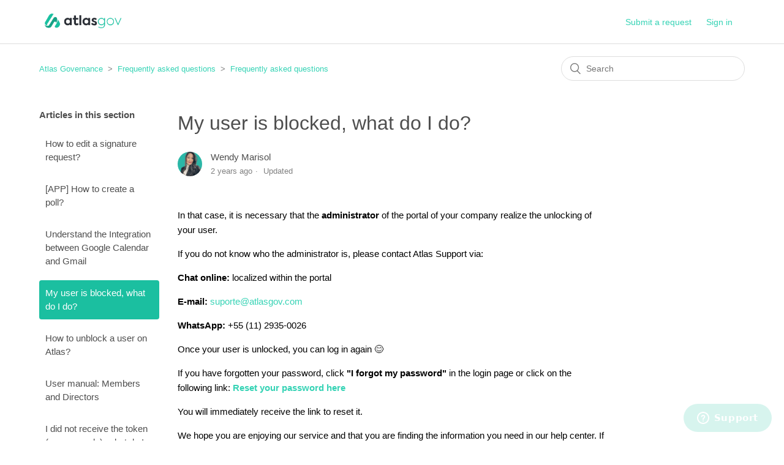

--- FILE ---
content_type: text/html; charset=utf-8
request_url: https://help.atlasgov.com/hc/en-us/articles/17879785544852-My-user-is-blocked-what-do-I-do
body_size: 6262
content:
<!DOCTYPE html>
<html dir="ltr" lang="en-US">
<head>
  <meta charset="utf-8" />
  <!-- v26850 -->


  <title>My user is blocked, what do I do? &ndash; Atlas Governance</title>

  <meta name="csrf-param" content="authenticity_token">
<meta name="csrf-token" content="">

  <meta name="description" content="In that case, it is necessary that the administrator of the portal of your company realize the unlocking of your user. If you do not know..." /><meta property="og:image" content="https://help.atlasgov.com/hc/theming_assets/01K4QD10P9AH0Q615C5PSP1VQ7" />
<meta property="og:type" content="website" />
<meta property="og:site_name" content="Atlas Governance" />
<meta property="og:title" content="My user is blocked, what do I do?" />
<meta property="og:description" content="In that case, it is necessary that the administrator of the portal of your company realize the unlocking of your user.
If you do not know who the administrator is, please contact Atlas Support via:..." />
<meta property="og:url" content="https://help.atlasgov.com/hc/en-us/articles/17879785544852-My-user-is-blocked-what-do-I-do" />
<link rel="canonical" href="https://help.atlasgov.com/hc/en-us/articles/17879785544852-My-user-is-blocked-what-do-I-do">
<link rel="alternate" hreflang="en-us" href="https://help.atlasgov.com/hc/en-us/articles/17879785544852-My-user-is-blocked-what-do-I-do">

  <link rel="stylesheet" href="//static.zdassets.com/hc/assets/application-f34d73e002337ab267a13449ad9d7955.css" media="all" id="stylesheet" />
    <!-- Entypo pictograms by Daniel Bruce — www.entypo.com -->
    <link rel="stylesheet" href="//static.zdassets.com/hc/assets/theming_v1_support-e05586b61178dcde2a13a3d323525a18.css" media="all" />
  <link rel="stylesheet" type="text/css" href="/hc/theming_assets/9430328/360002787992/style.css?digest=41059287264276">

  <link rel="icon" type="image/x-icon" href="/hc/theming_assets/01K4QD383K853KGD906T2AEMTY">

    <script src="//static.zdassets.com/hc/assets/jquery-ed472032c65bb4295993684c673d706a.js"></script>
    

  <meta content="width=device-width, initial-scale=1.0" name="viewport" />

  <script type="text/javascript" src="/hc/theming_assets/9430328/360002787992/script.js?digest=41059287264276"></script>
</head>
<body class="">
  
  
  

  <header class="header">
  <div class="logo">
    <a title="Home" href="/hc/en-us">
      <img src="/hc/theming_assets/01K4QD10P9AH0Q615C5PSP1VQ7" alt="Atlas Governance Help Center home page">
    </a>
  </div>
  <div class="nav-wrapper">
    <span class="icon-menu" tabindex="0" role="button" aria-controls="user-nav" aria-expanded="false" aria-label="Toggle navigation menu"></span>
    <nav class="user-nav" id="user-nav">
     
      <a class="submit-a-request" href="/hc/en-us/requests/new">Submit a request</a>
    </nav>
      <a class="login" data-auth-action="signin" role="button" rel="nofollow" title="Opens a dialog" href="https://atlasgovhelp.zendesk.com/access?brand_id=360002787992&amp;return_to=https%3A%2F%2Fhelp.atlasgov.com%2Fhc%2Fen-us%2Farticles%2F17879785544852-My-user-is-blocked-what-do-I-do&amp;locale=en-us">Sign in</a>

  </div>
</header>


  <main role="main">
    <div class="container-divider"></div>
<div class="container">
  <nav class="sub-nav">
    <ol class="breadcrumbs">
  
    <li title="Atlas Governance">
      
        <a href="/hc/en-us">Atlas Governance</a>
      
    </li>
  
    <li title="Frequently asked questions">
      
        <a href="/hc/en-us/categories/17879656150164-Frequently-asked-questions">Frequently asked questions</a>
      
    </li>
  
    <li title="Frequently asked questions">
      
        <a href="/hc/en-us/sections/17879672651540-Frequently-asked-questions">Frequently asked questions</a>
      
    </li>
  
</ol>

    <form role="search" class="search" data-search="" action="/hc/en-us/search" accept-charset="UTF-8" method="get"><input type="hidden" name="utf8" value="&#x2713;" autocomplete="off" /><input type="hidden" name="category" id="category" value="17879656150164" autocomplete="off" />
<input type="search" name="query" id="query" placeholder="Search" aria-label="Search" /></form>
  </nav>

  <div class="article-container" id="article-container">
    <section class="article-sidebar">
      
        <section class="section-articles collapsible-sidebar">
        <h3 class="collapsible-sidebar-title sidenav-title">Articles in this section</h3>
        <ul>
          
            <li>
              <a href="/hc/en-us/articles/36694710109204-How-to-edit-a-signature-request" class="sidenav-item ">How to edit a signature request?</a>
            </li>
          
            <li>
              <a href="/hc/en-us/articles/31571370608404--APP-How-to-create-a-poll" class="sidenav-item ">[APP] How to create a poll?</a>
            </li>
          
            <li>
              <a href="/hc/en-us/articles/26497586662676-Understand-the-Integration-between-Google-Calendar-and-Gmail" class="sidenav-item ">Understand the Integration between Google Calendar and Gmail</a>
            </li>
          
            <li>
              <a href="/hc/en-us/articles/17879785544852-My-user-is-blocked-what-do-I-do" class="sidenav-item current-article">My user is blocked, what do I do?</a>
            </li>
          
            <li>
              <a href="/hc/en-us/articles/17879891781140-How-to-unblock-a-user-on-Atlas" class="sidenav-item ">How to unblock a user on Atlas?</a>
            </li>
          
            <li>
              <a href="/hc/en-us/articles/5905572231188-User-manual-Members-and-Directors" class="sidenav-item ">User manual: Members and Directors</a>
            </li>
          
            <li>
              <a href="/hc/en-us/articles/17882206243092-I-did-not-receive-the-token-access-code-what-do-I-do" class="sidenav-item ">I did not receive the token (access code), what do I do?</a>
            </li>
          
            <li>
              <a href="/hc/en-us/articles/17881799313812-How-to-edit-a-user-s-mobile-number-or-e-mail" class="sidenav-item ">How to edit a user´s mobile number or e-mail?</a>
            </li>
          
            <li>
              <a href="/hc/en-us/articles/17881887958548-How-to-edit-the-profile-data" class="sidenav-item ">How to edit the profile data?</a>
            </li>
          
            <li>
              <a href="/hc/en-us/articles/17880084439828-How-to-add-new-users-on-Atlas" class="sidenav-item ">How to add new users on Atlas?</a>
            </li>
          
        </ul>
        
          <a href="/hc/en-us/sections/17879672651540-Frequently-asked-questions" class="article-sidebar-item">See more</a>
        
        </section>
      
    </section>

    <article class="article">
      <header class="article-header">
        <h1 title="My user is blocked, what do I do?" class="article-title">
          My user is blocked, what do I do?
          
        </h1>

        <div class="article-author">
          
            <div class="avatar article-avatar">
              
              <img src="https://help.atlasgov.com/system/photos/28386793446164/Cópia_de_Design_sem_nome_3.png" alt="" class="user-avatar"/>
            </div>
          
          <div class="article-meta">
            
              
                Wendy Marisol
              
            

            <ul class="meta-group">
              
                <li class="meta-data"><time datetime="2023-07-31T16:41:59Z" title="2023-07-31T16:41:59Z" data-datetime="relative">July 31, 2023 16:41</time></li>
                <li class="meta-data">Updated</li>
              
            </ul>
          </div>
        </div>

        
       
        
      </header>

      <section class="article-info">
        <div class="article-content">
          <div class="article-body"><p><span class="wysiwyg-color-black">In that case, it is necessary that the <strong>administrator</strong> of the portal of your company realize the unlocking of your user.</span></p>
<p><span class="wysiwyg-color-black">If you do not know who the administrator is, please contact Atlas Support via:</span></p>
<p><span class="wysiwyg-color-black"><strong>Chat online:</strong>&nbsp;localized within the portal</span></p>
<p><span class="wysiwyg-color-black"><strong>E-mail:</strong> </span><span class="wysiwyg-color-cyan120"><a href="mailto:suporte@atlasgov.com">suporte@atlasgov.com</a></span></p>
<p><span class="wysiwyg-color-black"><strong>WhatsApp:</strong> +55 (11) 2935-0026</span></p>
<p><span class="wysiwyg-color-black">Once your user is unlocked, you can log in again 😊</span></p>
<p><span class="wysiwyg-color-black">If you have forgotten your password, click <strong>"I forgot my password" </strong>in the login page or click on the following link: </span><span class="wysiwyg-color-cyan120"><strong><a href="https://www.atlasgov.com/forgot" target="_self">Reset your password here</a></strong></span></p>
<p><span class="wysiwyg-color-black">You will immediately receive the link to reset it.</span></p>
<p><span class="wysiwyg-color-black">We hope you are enjoying our service and that you are finding the information you need in our help center. If you could rate our article, it would help us to understand how we can improve and provide an even better service.</span></p>
<p><span class="wysiwyg-color-black">At the end of the article, you will find the field <strong>“Was this article helpful?”,</strong> just click on the option you want: <strong>Yes or No</strong></span></p>
<p><span class="wysiwyg-color-black">Thanks in advance!</span></p></div>

          <div class="article-attachments">
            <ul class="attachments">
              
            </ul>
          </div>
        </div>
      </section>

      <footer>
        <div class="article-footer">
          
            <div class="article-share">
  <ul class="share">
    <li><a href="https://www.facebook.com/share.php?title=My+user+is+blocked%2C+what+do+I+do%3F&u=https%3A%2F%2Fhelp.atlasgov.com%2Fhc%2Fen-us%2Farticles%2F17879785544852-My-user-is-blocked-what-do-I-do" class="share-facebook">Facebook</a></li>
    <li><a href="https://twitter.com/share?lang=en&text=My+user+is+blocked%2C+what+do+I+do%3F&url=https%3A%2F%2Fhelp.atlasgov.com%2Fhc%2Fen-us%2Farticles%2F17879785544852-My-user-is-blocked-what-do-I-do" class="share-twitter">Twitter</a></li>
    <li><a href="https://www.linkedin.com/shareArticle?mini=true&source=Atlas+Governance&title=My+user+is+blocked%2C+what+do+I+do%3F&url=https%3A%2F%2Fhelp.atlasgov.com%2Fhc%2Fen-us%2Farticles%2F17879785544852-My-user-is-blocked-what-do-I-do" class="share-linkedin">LinkedIn</a></li>
  </ul>

</div>
          
          
            
          
        </div>
        
          <div class="article-votes">
            <span class="article-votes-question">Was this article helpful?</span>
            <div class="article-votes-controls" role='radiogroup'>
              <a class="button article-vote article-vote-up" data-helper="vote" data-item="article" data-type="up" data-id="17879785544852" data-upvote-count="0" data-vote-count="0" data-vote-sum="0" data-vote-url="/hc/en-us/articles/17879785544852/vote" data-value="null" data-label="0 out of 0 found this helpful" data-selected-class="null" aria-selected="false" role="radio" rel="nofollow" title="Yes" href="#"></a>
              <a class="button article-vote article-vote-down" data-helper="vote" data-item="article" data-type="down" data-id="17879785544852" data-upvote-count="0" data-vote-count="0" data-vote-sum="0" data-vote-url="/hc/en-us/articles/17879785544852/vote" data-value="null" data-label="0 out of 0 found this helpful" data-selected-class="null" aria-selected="false" role="radio" rel="nofollow" title="No" href="#"></a>
            </div>
            <small class="article-votes-count">
              <span class="article-vote-label" data-helper="vote" data-item="article" data-type="label" data-id="17879785544852" data-upvote-count="0" data-vote-count="0" data-vote-sum="0" data-vote-url="/hc/en-us/articles/17879785544852/vote" data-value="null" data-label="0 out of 0 found this helpful">0 out of 0 found this helpful</span>
            </small>
          </div>
        

        <div class="article-more-questions">
          Have more questions? <a href="/hc/en-us/requests/new">Submit a request</a>
        </div>
        <div class="article-return-to-top">
          <a href="#article-container">Return to top<span class="icon-arrow-up"></span></a>
        </div>
      </footer>

      <section class="article-relatives">
        
          <div data-recent-articles></div>
        
        
          
  <section class="related-articles">
    
      <h3 class="related-articles-title">Related articles</h3>
    
    <ul>
      
        <li>
          <a href="/hc/en-us/related/click?data=[base64]%3D%3D--842711e1613ef36e593be8d3076668c335c0de72" rel="nofollow">How to unblock a user on Atlas?</a>
        </li>
      
        <li>
          <a href="/hc/en-us/related/click?data=BAh7CjobZGVzdGluYXRpb25fYXJ0aWNsZV9pZGwrCBQ%2BXPteBToYcmVmZXJyZXJfYXJ0aWNsZV9pZGwrCJQcRPZCEDoLbG9jYWxlSSIKZW4tdXMGOgZFVDoIdXJsSSJLL2hjL2VuLXVzL2FydGljbGVzLzU5MDU1MDIxOTExMjQtVXNlci1tYW51YWwtQWRtaW5pc3RyYXRvcnMtYW5kLW93bmVycwY7CFQ6CXJhbmtpBw%3D%3D--82e9a35b22e6b4f84e1dcc0953aec508c8bc0a9b" rel="nofollow">User manual: Administrators and owners </a>
        </li>
      
        <li>
          <a href="/hc/en-us/related/click?data=[base64]" rel="nofollow">User manual: Members and Directors</a>
        </li>
      
        <li>
          <a href="/hc/en-us/related/click?data=[base64]%3D--ba09ef3f85d091524d3159c8a6e433374cbb66be" rel="nofollow">How to create a checklist to follow actions? </a>
        </li>
      
        <li>
          <a href="/hc/en-us/related/click?data=[base64]%3D--9a06f7429525bf14920da5aaed77d9693ee09fd3" rel="nofollow">I did not receive the token (access code), what do I do?</a>
        </li>
      
    </ul>
  </section>


        
      </section>
      
        <div class="article-comments" id="article-comments">
          <section class="comments">
            <header class="comment-overview">
              <h3 class="comment-heading">
                Comments
              </h3>
              <p class="comment-callout">0 comments</p>
              
            </header>

            <ul id="comments" class="comment-list">
              
            </ul>

            

            

            <p class="comment-callout">Please <a data-auth-action="signin" rel="nofollow" href="https://atlasgovhelp.zendesk.com/access?brand_id=360002787992&amp;return_to=https%3A%2F%2Fhelp.atlasgov.com%2Fhc%2Fen-us%2Farticles%2F17879785544852-My-user-is-blocked-what-do-I-do">sign in</a> to leave a comment.</p>
          </section>
        </div>
      
    </article>
  </div>
</div>

  </main>

  <footer class="footer">
  <div class="footer-inner">
    <a title="Home" href="/hc/en-us">Atlas Governance</a>

    <div class="footer-language-selector">
      
        <div class="dropdown language-selector">
          <button class="dropdown-toggle" aria-haspopup="true">
            English (US)
          </button>
          <span class="dropdown-menu dropdown-menu-end" role="menu">
            
              <a href="/hc/change_language/es?return_to=%2Fhc%2Fes" dir="ltr" rel="nofollow" role="menuitem">
                Español
              </a>
            
              <a href="/hc/change_language/pt-br?return_to=%2Fhc%2Fpt-br" dir="ltr" rel="nofollow" role="menuitem">
                Português do Brasil
              </a>
            
          </span>
        </div>
      
    </div>
  </div>
  <h3> </h3>
    <h4> Whatsapp: 11 2935-0026 </h4>

</footer>


    <div class="powered-by-zendesk">
  <svg xmlns="http://www.w3.org/2000/svg" width="26" height="26" focusable="false" viewBox="0 0 26 26">
    <path d="M12 8.2v14.5H0zM12 3c0 3.3-2.7 6-6 6S0 6.3 0 3h12zm2 19.7c0-3.3 2.7-6 6-6s6 2.7 6 6H14zm0-5.2V3h12z"/>
  </svg>

  <a href="https://www.zendesk.com/service/help-center/?utm_source=helpcenter&utm_medium=poweredbyzendesk&utm_campaign=text&utm_content=Atlas+Governance" target="_blank" rel="nofollow">Powered by Zendesk</a>
</div>


  <!-- / -->

  
  <script src="//static.zdassets.com/hc/assets/en-us.bbb3d4d87d0b571a9a1b.js"></script>
  

  <script type="text/javascript">
  /*

    Greetings sourcecode lurker!

    This is for internal Zendesk and legacy usage,
    we don't support or guarantee any of these values
    so please don't build stuff on top of them.

  */

  HelpCenter = {};
  HelpCenter.account = {"subdomain":"atlasgovhelp","environment":"production","name":"Atlas Governance"};
  HelpCenter.user = {"identifier":"da39a3ee5e6b4b0d3255bfef95601890afd80709","email":null,"name":"","role":"anonymous","avatar_url":"https://assets.zendesk.com/hc/assets/default_avatar.png","is_admin":false,"organizations":[],"groups":[]};
  HelpCenter.internal = {"asset_url":"//static.zdassets.com/hc/assets/","web_widget_asset_composer_url":"https://static.zdassets.com/ekr/snippet.js","current_session":{"locale":"en-us","csrf_token":null,"shared_csrf_token":null},"usage_tracking":{"event":"article_viewed","data":"BAh7CDoLbG9jYWxlSSIKZW4tdXMGOgZFVDoPYXJ0aWNsZV9pZGwrCJQcRPZCEDoKX21ldGF7DDoPYWNjb3VudF9pZGkDOOWPOhNoZWxwX2NlbnRlcl9pZGwrCHM/tdFTADoNYnJhbmRfaWRsKwiYmtbRUwA6DHVzZXJfaWQwOhN1c2VyX3JvbGVfbmFtZUkiDkFOT05ZTU9VUwY7BlQ7AEkiCmVuLXVzBjsGVDoaYW5vbnltb3VzX3RyYWNraW5nX2lkMA==--b6b231a3fe82f7e61f7d06e18585bb01bed14284","url":"https://help.atlasgov.com/hc/activity"},"current_record_id":"17879785544852","current_record_url":"/hc/en-us/articles/17879785544852-My-user-is-blocked-what-do-I-do","current_record_title":"My user is blocked, what do I do?","current_text_direction":"ltr","current_brand_id":360002787992,"current_brand_name":"Atlas Governance","current_brand_url":"https://atlasgovhelp.zendesk.com","current_brand_active":true,"current_path":"/hc/en-us/articles/17879785544852-My-user-is-blocked-what-do-I-do","show_autocomplete_breadcrumbs":true,"user_info_changing_enabled":false,"has_user_profiles_enabled":false,"has_end_user_attachments":true,"user_aliases_enabled":false,"has_anonymous_kb_voting":true,"has_multi_language_help_center":true,"show_at_mentions":false,"embeddables_config":{"embeddables_web_widget":true,"embeddables_help_center_auth_enabled":false,"embeddables_connect_ipms":false},"answer_bot_subdomain":"static","gather_plan_state":"subscribed","has_article_verification":false,"has_gather":true,"has_ckeditor":false,"has_community_enabled":false,"has_community_badges":true,"has_community_post_content_tagging":false,"has_gather_content_tags":true,"has_guide_content_tags":true,"has_user_segments":true,"has_answer_bot_web_form_enabled":false,"has_garden_modals":false,"theming_cookie_key":"hc-da39a3ee5e6b4b0d3255bfef95601890afd80709-2-preview","is_preview":false,"has_search_settings_in_plan":true,"theming_api_version":1,"theming_settings":{"brand_color":"rgba(27, 191, 160, 1)","brand_text_color":"#FFFFFF","text_color":"rgba(78, 78, 78, 1)","link_color":"rgba(54, 211, 181, 1)","background_color":"#FFFFFF","heading_font":"-apple-system, BlinkMacSystemFont, 'Segoe UI', Helvetica, Arial, sans-serif","text_font":"-apple-system, BlinkMacSystemFont, 'Segoe UI', Helvetica, Arial, sans-serif","logo":"/hc/theming_assets/01K4QD10P9AH0Q615C5PSP1VQ7","favicon":"/hc/theming_assets/01K4QD383K853KGD906T2AEMTY","homepage_background_image":"/hc/theming_assets/01K4Q8Y80DCESAV97RZ81FF7G2","community_background_image":"/hc/theming_assets/01K4QD3T0VX5BPPAA48KVJCM6A","community_image":"/hc/theming_assets/01K4QD3T0VX5BPPAA48KVJCM6A","instant_search":true,"scoped_kb_search":true,"scoped_community_search":false,"show_recent_activity":true,"show_articles_in_section":true,"show_article_author":true,"show_article_comments":true,"show_follow_article":true,"show_recently_viewed_articles":true,"show_related_articles":true,"show_article_sharing":true,"show_follow_section":true,"show_follow_post":true,"show_post_sharing":true,"show_follow_topic":false},"has_pci_credit_card_custom_field":false,"help_center_restricted":false,"is_assuming_someone_else":false,"flash_messages":[],"user_photo_editing_enabled":true,"user_preferred_locale":"pt-br","base_locale":"en-us","login_url":"https://atlasgovhelp.zendesk.com/access?brand_id=360002787992\u0026return_to=https%3A%2F%2Fhelp.atlasgov.com%2Fhc%2Fen-us%2Farticles%2F17879785544852-My-user-is-blocked-what-do-I-do","has_alternate_templates":false,"has_custom_statuses_enabled":true,"has_hc_generative_answers_setting_enabled":true,"has_generative_search_with_zgpt_enabled":false,"has_suggested_initial_questions_enabled":false,"has_guide_service_catalog":true,"has_service_catalog_search_poc":false,"has_service_catalog_itam":false,"has_csat_reverse_2_scale_in_mobile":false,"has_knowledge_navigation":false,"has_unified_navigation":false,"has_unified_navigation_eap_access":false,"has_csat_bet365_branding":false,"version":"v26850","dev_mode":false};
</script>

  
  <script src="//static.zdassets.com/hc/assets/moment-3b62525bdab669b7b17d1a9d8b5d46b4.js"></script>
  <script src="//static.zdassets.com/hc/assets/hc_enduser-be182e02d9d03985cf4f06a89a977e3d.js"></script>
  
  
</body>
</html>

--- FILE ---
content_type: text/javascript
request_url: https://static.zdassets.com/hc/assets/17906-7eaf85f2012c669a66b5861ba0679d76.js
body_size: 2151
content:
/*! For license information please see 17906-7eaf85f2012c669a66b5861ba0679d76.js.LICENSE.txt */
(self.webpackChunkhelp_center=self.webpackChunkhelp_center||[]).push([[17906,61742,22597],{47130:function(t,n,e){"use strict";var r,o=e(96540);function u(){return u=Object.assign?Object.assign.bind():function(t){for(var n=1;n<arguments.length;n++){var e=arguments[n];for(var r in e)({}).hasOwnProperty.call(e,r)&&(t[r]=e[r])}return t},u.apply(null,arguments)}n.A=function(t){return o.createElement("svg",u({xmlns:"http://www.w3.org/2000/svg",width:12,height:12,viewBox:"0 0 12 12"},t),r||(r=o.createElement("path",{fill:"none",stroke:"currentColor",strokeLinecap:"round",strokeLinejoin:"round",strokeWidth:2,d:"M1 7l3 3 7-7"})))}},78081:function(t,n,e){var r=e(2956);t.exports=r},42795:function(t,n,e){var r=e(5926);t.exports=r},134:function(t,n,e){e(60990);var r=e(15296);t.exports=r("Function").bind},31275:function(t,n,e){var r=e(63381),o=e(134),u=Function.prototype;t.exports=function(t){var n=t.bind;return t===u||r(u,t)&&n===u.bind?o:n}},14299:function(t,n,e){e(54079);var r=e(87675).Object,o=t.exports=function(t,n){return r.getOwnPropertyDescriptor(t,n)};r.getOwnPropertyDescriptor.sham&&(o.sham=!0)},88014:function(t,n,e){e(7450);var r=e(87675);t.exports=r.Object.getOwnPropertyDescriptors},79069:function(t,n,e){e(87375);var r=e(87675);t.exports=r.Object.getOwnPropertySymbols},99768:function(t,n,e){e(69676);var r=e(87675);t.exports=r.Object.keys},99992:function(t,n,e){t.exports=e(12698)},35930:function(t,n,e){t.exports=e(83060)},12698:function(t,n,e){var r=e(78081);t.exports=r},83060:function(t,n,e){var r=e(42795);t.exports=r},32026:function(t,n,e){"use strict";var r=e(49036),o=e(30182),u=e(45774),c=e(14373),i=e(20820),f=e(35164),a=Function,s=r([].concat),l=r([].join),p={},v=function(t,n,e){if(!c(p,n)){for(var r=[],o=0;o<n;o++)r[o]="a["+o+"]";p[n]=a("C,a","return new C("+l(r,",")+")")}return p[n](t,e)};t.exports=f?a.bind:function(t){var n=o(this),e=n.prototype,r=i(arguments,1),c=function(){var e=s(r,i(arguments));return this instanceof c?v(n,e.length,e):n.apply(t,e)};return u(e)&&(c.prototype=e),c}},60990:function(t,n,e){var r=e(61938),o=e(32026);r({target:"Function",proto:!0,forced:Function.bind!==o},{bind:o})},54079:function(t,n,e){var r=e(61938),o=e(97131),u=e(69441),c=e(45687).f,i=e(85560),f=o((function(){c(1)}));r({target:"Object",stat:!0,forced:!i||f,sham:!i},{getOwnPropertyDescriptor:function(t,n){return c(u(t),n)}})},7450:function(t,n,e){var r=e(61938),o=e(85560),u=e(68195),c=e(69441),i=e(45687),f=e(58724);r({target:"Object",stat:!0,sham:!o},{getOwnPropertyDescriptors:function(t){for(var n,e,r=c(t),o=i.f,a=u(r),s={},l=0;a.length>l;)void 0!==(e=o(r,n=a[l++]))&&f(s,n,e);return s}})},69676:function(t,n,e){var r=e(61938),o=e(55809),u=e(55556);r({target:"Object",stat:!0,forced:e(97131)((function(){u(1)}))},{keys:function(t){return u(o(t))}})},2956:function(t,n,e){var r=e(31275);t.exports=r},5234:function(t,n,e){var r=e(14299);t.exports=r},85777:function(t,n,e){var r=e(88014);t.exports=r},96158:function(t,n,e){var r=e(79069);t.exports=r},13959:function(t,n,e){var r=e(99768);t.exports=r},22799:function(t,n){"use strict";var e=60103,r=60106,o=60107,u=60108,c=60114,i=60109,f=60110,a=60112,s=60113,l=60120,p=60115,v=60116,d=60121,y=60122,b=60117,h=60129,m=60131;if("function"==typeof Symbol&&Symbol.for){var w=Symbol.for;e=w("react.element"),r=w("react.portal"),o=w("react.fragment"),u=w("react.strict_mode"),c=w("react.profiler"),i=w("react.provider"),f=w("react.context"),a=w("react.forward_ref"),s=w("react.suspense"),l=w("react.suspense_list"),p=w("react.memo"),v=w("react.lazy"),d=w("react.block"),y=w("react.server.block"),b=w("react.fundamental"),h=w("react.debug_trace_mode"),m=w("react.legacy_hidden")}function x(t){if("object"==typeof t&&null!==t){var n=t.$$typeof;switch(n){case e:switch(t=t.type){case o:case c:case u:case s:case l:return t;default:switch(t=t&&t.$$typeof){case f:case a:case v:case p:case i:return t;default:return n}}case r:return n}}}n.isFragment=function(t){return x(t)===o},n.isValidElementType=function(t){return"string"==typeof t||"function"==typeof t||t===o||t===c||t===h||t===u||t===s||t===l||t===m||"object"==typeof t&&null!==t&&(t.$$typeof===v||t.$$typeof===p||t.$$typeof===i||t.$$typeof===f||t.$$typeof===a||t.$$typeof===b||t.$$typeof===d||t[0]===y)},n.typeOf=x},44363:function(t,n,e){"use strict";t.exports=e(22799)},78928:function(t,n,e){t.exports=e(5234)},36751:function(t,n,e){t.exports=e(85777)},26100:function(t,n,e){t.exports=e(96158)},50697:function(t,n,e){t.exports=e(13959)},63032:function(t,n,e){t.exports=e(99992)},39610:function(t,n,e){t.exports=e(35930)},97032:function(t,n,e){"use strict";e.d(n,{A:function(){return u}});var r=e(39610),o=e(63032);function u(){var t;return u=r?o(t=r).call(t):function(t){for(var n=1;n<arguments.length;n++){var e=arguments[n];for(var r in e)Object.prototype.hasOwnProperty.call(e,r)&&(t[r]=e[r])}return t},u.apply(this,arguments)}},16144:function(t,n,e){"use strict";var r;e.d(n,{B:function(){return s}});var o=e(96540),u=e(83224),c=!1,i=0;function f(){return++i}var a=(r||(r=e.t(o,2)))["useId".toString()];function s(t){if(void 0!==a){let n=a();return t??n}let n=t??(c?f():null),[e,r]=o.useState(n);return(0,u.Es)((()=>{null===e&&r(f())}),[]),o.useEffect((()=>{!1===c&&(c=!0)}),[]),t??e??void 0}},83224:function(t,n,e){"use strict";e.d(n,{CH:function(){return b},Es:function(){return h},Kg:function(){return f},Kr:function(){return w},Lm:function(){return c},M4:function(){return d},TW:function(){return l},Tn:function(){return i},ZC:function(){return m},lQ:function(){return y},mK:function(){return u},nO:function(){return v},q6:function(){return p},sC:function(){return s}});var r=e(96540);function o(){return!("undefined"==typeof window||!window.document||!window.document.createElement)}function u(t,n){return e=>{if(t&&t(e),!e.defaultPrevented)return n(e)}}function c(t){return"boolean"==typeof t}function i(t){return!(!t||"[object Function]"!={}.toString.call(t))}function f(t){return"string"==typeof t}function a(t,n){if(null!=t)if(i(t))t(n);else try{t.current=n}catch(e){throw new Error(`Cannot assign value "${n}" to ref "${t}"`)}}function s(...t){return(0,r.useCallback)((n=>{for(let e of t)a(e,n)}),t)}function l(t){return o()?t?t.ownerDocument:document:null}function p(t,n){let e=r.createContext(n);function o(t){let{children:n,...o}=t,u=r.useMemo((()=>o),Object.values(o));return r.createElement(e.Provider,{value:u},n)}return e.displayName=`${t}Context`,o.displayName=`${t}Provider`,[o,function(o){let u=r.useContext(e);if(u)return u;if(n)return n;throw Error(`${o} must be rendered inside of a ${t} component.`)}]}function v(t){return"which"in t?3===t.which:"button"in t&&2===t.button}function d(...t){return t.filter((t=>null!=t)).join("--")}function y(){}function b(){let[,t]=(0,r.useState)(Object.create(null));return(0,r.useCallback)((()=>{t(Object.create(null))}),[])}var h=o()?r.useLayoutEffect:r.useEffect;function m(t){const n=(0,r.useRef)(null);return(0,r.useEffect)((()=>{n.current=t}),[t]),n.current}function w(t,n){let[e,o]=(0,r.useState)(n);return[e,(0,r.useCallback)((n=>{t.current=n,o(n)}),[])]}}}]);